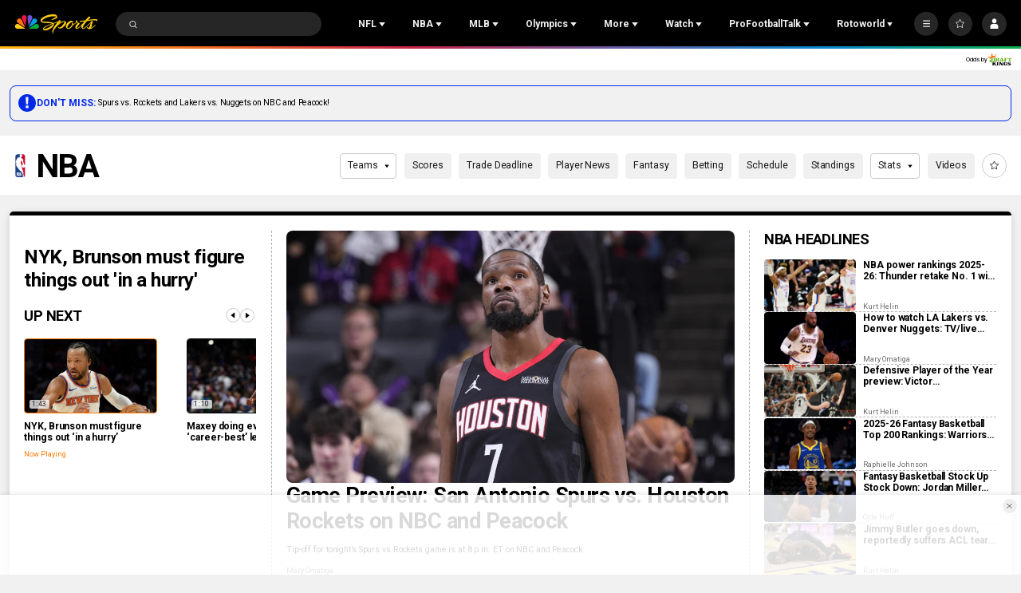

--- FILE ---
content_type: image/svg+xml
request_url: https://nbcsports.brightspotcdn.com/bf/57/f5ad3eba4fe8949203e573c46208/chicago-bulls-primary.svg
body_size: 18198
content:
<svg width="100" height="100" viewBox="0 0 100 100" fill="none" xmlns="http://www.w3.org/2000/svg">
<g id="Logo Type=Color">
<g id="-g-">
<g id="Group-3">
<g id="Fill-1 Clipped">
<mask id="mask0_0_36464" style="mask-type:luminance" maskUnits="userSpaceOnUse" x="15" y="14" width="70" height="70">
<path id="path-1" fill-rule="evenodd" clip-rule="evenodd" d="M84.5651 14H15V84H84.5651V14Z" fill="white"/>
</mask>
<g mask="url(#mask0_0_36464)">
<path id="Fill-1" d="M79.0599 48.4895L76.2867 47.5597C80.524 45.8449 84.9467 42.4203 84.5389 35.2613C84.2576 30.3072 82.0976 25.9781 80.8054 23.3874L76.1115 13.9998L77.0449 24.1151C77.3347 27.2853 77.2302 31.4628 76.0374 33.7301C74.4452 37.0401 69.165 36.6763 67.2747 36.5499C63.9354 36.3276 53.0599 35.957 49.7611 35.957C45.3536 35.9755 40.5182 36.3309 36.5842 36.6207C34.7123 36.7588 33.0966 36.8784 32.0099 36.9188C31.897 36.9222 31.7336 36.9374 31.5146 36.9576C24.6186 37.5943 23.446 34.3635 23.0585 33.3006C22.3442 31.3415 22.3627 26.9501 22.3711 25.0584L22.4014 16.8163L18.7825 23.507C17.7076 25.4964 15.7077 29.1955 15.027 35.4432C14.5671 44.2413 20.1067 46.8033 21.9263 47.6439C22.1723 47.7584 22.4183 47.8646 22.6643 47.9639C22.5143 48.0111 22.3728 48.0566 22.238 48.1038C21.0519 48.508 19.8203 49.0706 19.448 49.2441L17.3807 50.2279L18.7302 52.1044C18.9004 52.3352 19.3502 52.9281 19.8456 53.4149C21.0957 54.6446 24.2497 56.5969 28.1062 56.1185C29.4557 55.9517 30.5222 55.7092 31.3461 55.4616C31.4893 55.8793 31.6477 56.3173 31.8094 56.7182C32.9922 59.6559 35.6794 65.2484 36.6903 67.1923C37.3558 68.4725 38.0196 69.6398 38.5335 70.5275L38.488 70.5663C38.3751 70.6673 38.2774 70.7549 38.1409 70.8931L37.6827 71.4388L37.654 72.084C37.6254 72.6921 37.4872 78.1346 41.2528 82.1875L41.5662 82.4907L41.9284 82.6288C43.6974 83.306 46.0023 84 49.692 84C53.4946 84 56.6806 83.087 57.9038 82.4688L58.2593 82.2784L58.4918 82.0039C61.0476 78.9802 62.1714 74.5501 62.2219 72.7005L62.2624 72.6483L62.2236 72.618L62.1731 71.8751L61.4655 71.1575C61.3105 71.0093 61.1925 70.8964 61.0965 70.7415C61.361 70.2193 61.6845 69.5472 62.0366 68.811L62.1091 68.6594C62.3163 68.2282 62.4915 67.861 62.5943 67.6605C63.5715 65.7588 66.4222 59.6441 67.5527 56.7552C67.7919 56.1471 67.9924 55.6452 68.1626 55.2342C68.9763 55.4801 70.0479 55.7159 71.4193 55.8574C75.2725 56.2583 78.9218 53.8765 80.1837 52.1415C80.2511 52.0505 80.3454 51.9359 80.4112 51.8568L82.1482 49.8186L79.7827 48.7506C79.7507 48.7371 79.6041 48.6748 79.0599 48.4895Z" fill="#FEFEFE"/>
</g>
</g>
</g>
<path id="Fill-4" d="M82.8574 35.3566C82.5945 30.7445 80.529 26.6075 79.2957 24.1346L79.1491 23.8399L78.6116 22.7668L78.7212 23.9628C78.8728 25.6153 79.2384 31.2617 77.5553 34.4605C75.4695 38.7997 69.3334 38.3803 67.3167 38.2405L67.1634 38.2304C63.8493 38.0097 53.0699 37.6273 49.7677 37.6408C45.4007 37.6593 40.5821 38.0147 36.7087 38.2994C34.8133 38.4392 33.174 38.5605 32.0704 38.6026C31.9811 38.606 31.8497 38.6178 31.6711 38.6346C26.241 39.14 22.8107 37.5397 21.4747 33.8777C20.6558 31.6306 20.6777 27.1886 20.6862 25.0544L20.6878 24.4159L20.6912 23.5198L20.265 24.3081C19.244 26.1948 17.3469 29.7069 16.7083 35.5318C16.3511 42.3978 19.9179 44.8605 22.6338 46.1154C25.4693 47.4276 28.3672 47.6163 29.3191 47.6786L29.3882 47.6836L29.3613 47.6803C29.5567 47.7156 29.7808 47.7258 30.0166 47.7359C30.3098 47.7493 30.6265 47.7662 30.9517 47.8268C30.4378 47.9262 29.7622 48.0424 29.1692 48.1435C28.5374 48.2513 27.941 48.3541 27.631 48.4198C26.9874 48.5562 24.2546 49.1946 22.7821 49.6966C21.5319 50.1245 20.1858 50.7595 20.1723 50.7646L19.9263 50.8808L20.0864 51.1014C20.1049 51.1267 20.5564 51.7533 21.0265 52.2149C21.9885 53.1616 24.6657 54.8494 27.8988 54.4468C30.4833 54.1268 31.8683 53.5271 32.4023 53.2441C32.5691 53.8 32.9701 55.0869 33.3728 56.0892C34.537 58.9831 37.1872 64.4964 38.1846 66.4134C38.9916 67.9648 39.7919 69.3427 40.3226 70.254L40.513 70.5824C40.3395 71.1771 39.925 71.5476 39.615 71.8188C39.5325 71.8913 39.4617 71.9536 39.401 72.0159L39.3404 72.0766L39.337 72.1625C39.3117 72.6965 39.1871 77.4888 42.4472 80.9992L42.4826 81.038L42.5314 81.0565C44.1556 81.6781 46.2768 82.3165 49.6919 82.3165C53.1761 82.3165 56.1059 81.4894 57.1337 80.9706L57.1758 80.9504L57.2061 80.915C59.4806 78.2249 60.5151 74.1788 60.5404 72.7082V72.6139L60.4747 72.5465C60.4191 72.4893 60.3601 72.432 60.2977 72.373C59.9439 72.0328 59.5059 71.6117 59.2548 70.6161C59.5328 70.1411 60.0754 69.0075 60.5168 68.0844C60.7644 67.5672 60.9767 67.1208 61.0947 66.8917C62.0584 65.0169 64.8686 58.9899 65.984 56.1414C66.6899 54.3407 67.0858 53.4395 67.2577 53.0672C67.7514 53.3334 69.0807 53.9229 71.5927 54.1824C74.8511 54.5193 77.9579 52.3379 78.8222 51.1503C78.9671 50.9498 79.2148 50.6618 79.2165 50.6601L79.4119 50.431L79.139 50.3081C79.1205 50.2996 79.0093 50.2525 78.524 50.0857L76.7213 49.4827L74.9236 48.8796C74.4333 48.7129 72.2329 48.2362 70.629 47.8875L69.4126 47.623L69.8102 47.5506C73.5303 46.8919 83.4134 45.1418 82.8574 35.3566Z" fill="#2D2925"/>
<path id="Fill-6" d="M17.5516 33.3745C18.0941 30.5698 18.9904 27.9471 20.2136 25.4288L20.2271 25.3985H20.2608H20.2861V25.4524V25.3985H20.34L20.3383 25.4541C20.3046 26.207 20.2827 26.9819 20.2827 27.7635C20.2827 29.6215 20.4107 31.5115 20.8252 33.2094L20.8656 33.3745L20.7393 33.2616C20.1985 32.7782 19.661 32.224 19.1016 31.7439C18.6097 32.2948 18.1379 32.8927 17.6409 33.42L17.5162 33.5531L17.5516 33.3745Z" fill="#C21F32"/>
<path id="Fill-8" d="M81.9006 32.224L81.85 32.2358L81.8989 32.2206C81.1811 29.8523 80.5392 27.4536 79.3649 25.2806L79.2655 25.3075C79.3127 26.0605 79.3363 26.8084 79.3363 27.5513C79.3363 29.3688 79.1947 31.151 78.8999 32.8809L78.8831 32.982L78.9757 32.9365C79.5519 32.6586 80.0978 32.2846 80.6875 32.0337L82.1061 33.0595L81.9006 32.224Z" fill="#C21F32"/>
<path id="Fill-10" d="M58.7075 57.5552L58.598 57.6041C57.791 57.9595 56.9637 58.3132 56.0893 58.4867C55.5232 58.6316 54.9487 58.7074 54.3809 58.7074C52.6068 58.7057 50.9119 57.973 49.864 56.3676L49.8303 56.3154L49.7848 56.3575C49.5742 56.5428 49.4461 56.7736 49.2271 56.9707C48.1101 58.2559 46.4893 58.7495 44.8331 58.7495C43.5476 58.7495 42.2419 58.4513 41.1501 57.9965L41.0372 57.9511L41.0794 58.0656C41.9184 60.2841 42.4323 62.7468 42.4323 65.2213C42.4323 66.3313 42.3295 67.4414 42.1054 68.5346C41.9521 69.3011 41.696 70.0961 41.4921 70.8441L41.4584 70.9603L41.5663 70.9047C43.9301 69.6531 46.8161 69.0181 49.6938 69.0181C52.4181 69.0181 55.1357 69.5857 57.3967 70.7329C57.7691 70.8862 58.1178 71.1456 58.4582 71.2551L58.5593 71.2871L58.5256 71.1877C57.8668 69.2354 57.4776 67.1618 57.4776 64.9905V64.8978C57.4742 64.7597 57.4726 64.6216 57.4726 64.4851C57.4726 62.1117 57.9696 59.7753 58.6688 57.6681L58.7075 57.5552Z" fill="#C21F32"/>
<path id="Fill-12" d="M35.5945 59.8503C35.3418 59.537 35.1363 59.1951 35.0605 58.7959L35.0369 58.6746L35.1413 58.7403C35.5659 59.0148 36.0326 59.1277 36.5111 59.1277C37.4984 59.1277 38.5362 58.6426 39.3129 58.0968L39.3483 58.0715L39.3786 58.1035L39.4056 58.1288L39.3668 58.1659L39.4056 58.1288L39.4224 58.1457L39.4207 58.1709C39.3129 59.1799 38.9541 60.3338 37.8842 60.7296C37.7241 60.7701 37.5691 60.7886 37.4175 60.7886C36.6998 60.7886 36.0764 60.3708 35.5945 59.8503Z" fill="#C21F32"/>
<path id="Fill-14" d="M60.7054 59.4663C60.4763 59.1244 60.3499 58.7555 60.2758 58.3394L60.2505 58.2013L60.36 58.2872C60.8907 58.7066 61.5596 58.8885 62.2436 58.8885C63.0473 58.8885 63.8695 58.6375 64.5013 58.2299L64.6276 58.149L64.5805 58.2922C64.2671 59.2052 63.4752 60.1384 62.5132 60.3473C62.4306 60.3591 62.3464 60.3658 62.2638 60.3658C61.6337 60.3658 61.0659 60.0256 60.7054 59.4663Z" fill="#C21F32"/>
<path id="Fill-16" d="M61.9352 60.8064C62.0599 60.8334 62.1862 60.8435 62.3126 60.8435C62.6748 60.8435 63.0388 60.7475 63.3942 60.6363L63.5004 60.6026L63.4583 60.7054C62.1323 64.0204 60.5318 67.226 58.879 70.4079L58.8234 70.5141L58.7829 70.4012C58.4493 69.4865 58.355 68.5146 58.355 67.5208C58.355 66.7914 58.4055 66.0502 58.4527 65.309C58.6903 63.1714 59.2058 61.113 59.8444 59.1337L59.8831 59.0125L59.9421 59.1253C60.3346 59.8901 61.0793 60.6784 61.9318 60.8064" fill="#C21F32"/>
<path id="Fill-18" d="M40.9969 70.4204C38.997 67.3698 37.4773 64.144 36.0098 60.8711L35.9458 60.7296L36.0823 60.802C36.4799 61.016 37.014 61.1844 37.5211 61.1844C37.8648 61.1844 38.1933 61.1086 38.468 60.9216C39.1099 60.4719 39.4873 59.7644 39.7417 59.0502L39.7821 58.9323L39.8377 59.0451C40.9413 61.2754 41.4703 63.9773 41.4703 66.6488C41.4703 67.9139 41.3507 69.1739 41.1182 70.3749L41.1148 70.3901L41.1047 70.4019L41.0322 70.4743L40.9969 70.4204Z" fill="#C21F32"/>
<path id="Fill-20" d="M42.7546 80.6344L42.7445 80.6294L42.7361 80.621C40.6992 78.3857 39.9309 75.5119 39.8197 72.4715V72.4428L39.8433 72.426C42.5221 70.4754 46.104 69.4445 49.6354 69.4445C51.9537 69.4445 54.2518 69.8892 56.2584 70.8106C57.5405 71.3833 58.7755 72.0099 59.9077 72.9195L59.8757 72.9616L59.9077 72.9195L59.9313 72.9381L59.9279 72.9667C59.5842 75.8286 58.5615 78.3789 56.7554 80.5906L56.747 80.6024L56.7352 80.6075C54.5854 81.4447 52.0514 81.8978 49.5293 81.8978C47.152 81.8978 44.7848 81.4969 42.7546 80.6344Z" fill="#C21F32"/>
<path id="Fill-22" d="M78.5904 50.5739C78.5904 50.5739 77.3302 50.0905 77.0067 49.9692C73.5528 48.6688 69.1117 47.8754 65.3377 47.7844C64.9771 43.5816 64.4936 40.9538 63.6748 38.5787L63.663 38.5467L63.6293 38.5434C61.6833 38.4305 53.0537 38.0835 49.7178 38.0835C46.3802 38.0835 37.9056 38.6091 35.9613 38.7219L35.9276 38.7236L35.9158 38.7573C35.1324 41.0212 34.2411 43.8427 33.8267 47.9983C30.0123 48.2325 24.8786 49.324 21.4231 50.6244C21.1721 50.7188 20.9901 50.808 20.8654 50.8737C20.8048 50.9074 20.7576 50.9344 20.7239 50.9529C20.7155 50.9563 20.7087 50.9613 20.702 50.9647L20.5975 50.8451L20.6346 51.0354C20.6363 51.0472 20.6413 51.0557 20.6481 51.0624C21.1771 51.6621 23.1231 53.9951 26.737 54.0759C26.796 54.0776 26.8566 54.0776 26.9206 54.0776C28.1017 54.0776 30.1016 53.8485 31.4393 53.264C31.7645 53.1191 32.3963 52.8597 32.5681 52.7907C32.6321 52.912 32.8225 53.2809 32.9169 53.5453C33.3044 54.6217 33.766 56.1681 34.1063 56.8435C34.6084 57.8458 35.4272 58.651 36.7549 58.6813H36.8071C38.0067 58.6779 38.8339 57.7211 38.9788 57.5173L39.0344 57.4398L38.9384 57.4348C35.5974 57.2663 34.231 55.4926 34.0036 52.8126L34.0002 52.7721L33.9615 52.7654C33.5672 52.6947 33.3162 52.6391 33.1612 52.5548C33.0062 52.4706 32.9371 52.3662 32.8849 52.1607C32.863 52.0697 32.8528 51.9788 32.8528 51.8861C32.8528 51.5576 32.9859 51.2005 33.2336 50.7878C33.4914 50.4425 33.8722 50.1022 34.6303 50.1006C34.9437 50.1006 35.3211 50.1595 35.781 50.3061C36.8206 50.6345 37.6546 51.305 38.2341 51.8137C38.9283 52.4201 40.9433 54.5206 42.1648 55.2551C42.8825 55.6846 43.9726 56.0855 45.0829 56.0855C45.9708 56.0855 46.8722 55.8278 47.5949 55.1186C49.1483 53.5959 49.337 52.2853 49.5409 51.4751L49.5561 51.4111L49.4904 51.4094C46.8098 51.3336 44.2708 51.0708 41.9323 50.7474C41.661 50.7087 41.5802 50.5941 41.5802 50.4981C41.5819 50.3802 41.7116 50.2404 41.9272 50.2404C41.9677 50.2404 42.0115 50.2454 42.0587 50.2572C42.0654 50.2589 46.4796 50.8434 49.5712 50.8619H49.6201L49.6235 50.8131C49.6487 50.4526 49.6538 49.8209 49.6757 49.1101L49.6774 49.0562L49.6235 49.0545C47.7921 49.0141 44.7139 48.8204 41.7975 48.2325C41.5448 48.1803 41.4454 48.0287 41.4454 47.9023C41.4488 47.7794 41.5313 47.6715 41.7133 47.6699C41.7537 47.6699 41.7992 47.6749 41.8497 47.6884C42.2844 47.8029 47.0339 48.475 49.6201 48.475H49.6403L49.6942 48.4767V48.4245C49.706 47.872 49.7111 47.0938 49.7144 46.3459V46.2936H49.6605H49.4988C47.8274 46.2936 45.4081 46.1252 41.9677 45.6013C41.6863 45.5575 41.5869 45.4211 41.5869 45.3166C41.5869 45.2088 41.688 45.0926 41.9037 45.0909C41.9222 45.0909 41.9407 45.0926 41.9626 45.0943C41.9609 45.0943 46.1612 45.7192 49.4364 45.7192C49.5123 45.7192 49.5864 45.7192 49.6622 45.7176H49.7144V45.6653C49.7144 45.1583 49.7111 44.5671 49.706 43.9707V43.9606C49.7077 43.6389 49.8509 43.5092 49.9554 43.5092C50.0531 43.5092 50.1794 43.6221 50.1811 43.9185C50.1811 44.1442 50.1946 44.786 50.1946 45.5878V45.6333V45.6872L50.2485 45.6855C53.4143 45.5895 56.1993 45.2189 57.5067 44.9848C57.5825 44.9713 57.6482 44.9646 57.7055 44.9646C57.965 44.9696 58.0323 45.0741 58.0357 45.1751C58.0357 45.2779 57.9481 45.3975 57.8167 45.4211C57.3887 45.4986 53.7192 46.2077 50.2283 46.2835H50.1761L50.1778 46.3358C50.1778 46.9523 50.2013 47.7524 50.2115 48.4043L50.2131 48.4582L50.2654 48.4565C52.6123 48.3723 55.3299 48.2847 57.6634 47.7692C57.7729 47.7457 57.8672 47.7339 57.9498 47.7339C58.221 47.7372 58.3221 47.845 58.3221 47.936C58.3272 48.0421 58.1857 48.2038 57.8521 48.2594C55.5641 48.6401 52.2652 49.0326 50.2822 49.0478H50.2283L50.23 49.1017C50.2435 49.6727 50.2485 50.365 50.2772 50.8181L50.2805 50.8687H50.3311C54.0747 50.7794 57.6196 50.2471 58.2227 50.1427C58.2665 50.1359 58.307 50.1326 58.3457 50.1326C58.5799 50.1343 58.6877 50.2606 58.6877 50.3785C58.6877 50.4947 58.585 50.6362 58.3019 50.6767C57.6432 50.7676 53.2509 51.3336 50.4389 51.4043L50.3698 51.406L50.3884 51.4717C50.6664 52.4235 50.7203 53.8098 52.1018 54.9973C52.7774 55.5785 53.6855 55.8396 54.6223 55.8396C55.5456 55.8396 56.4975 55.5852 57.286 55.1304C58.5209 54.4162 60.472 52.2786 61.1644 51.6722C61.7406 51.1668 63.0548 49.9523 64.8103 49.9523C64.8356 49.9523 64.8592 49.9523 64.8845 49.954C65.7858 49.9725 66.2256 50.2101 66.4564 50.4678C66.6889 50.7272 66.7142 51.0135 66.7698 51.1685C66.8102 51.278 66.8439 51.4262 66.8439 51.5762C66.8422 51.7951 66.7748 52.0108 66.5558 52.1455C66.2492 52.3359 65.9594 52.2853 65.6342 52.4336L65.6089 52.4454L65.6039 52.4723C65.3748 53.9378 64.9148 55.6038 63.7658 56.4746C63.1457 56.9463 62.3455 57.2107 61.7002 57.3573C61.0566 57.5038 60.5697 57.5291 60.5697 57.5291L60.4585 57.5358L60.5326 57.6184C60.5326 57.6184 60.8055 57.9165 60.8965 58.0041C61.1004 58.1962 61.6783 58.4758 62.4348 58.4775C62.5156 58.4775 62.5982 58.4741 62.6824 58.469C63.5097 58.3983 64.4633 57.77 64.8693 57.3522C65.4843 56.5538 66.0487 54.8963 66.4665 53.83C66.6131 53.4493 66.9484 52.7907 67.0848 52.4521C67.4252 52.6121 67.624 52.7182 68.2743 52.981C69.6255 53.5217 71.339 53.7592 72.4897 53.7592C72.5554 53.7592 72.6194 53.7592 72.6818 53.7576C74.562 53.7087 76.6883 52.5717 77.9704 51.3841C78.1945 51.1753 78.6106 50.6581 78.6123 50.6564L78.6578 50.5992L78.5904 50.5739Z" fill="#C21F32"/>
<path id="Fill-24" d="M51.7135 73.6639C51.5147 73.9974 51.4271 74.3798 51.4271 74.7689C51.4271 75.3989 51.6596 76.044 52.0235 76.514C52.0454 76.5443 52.0758 76.5578 52.1112 76.5595C52.1516 76.5595 52.1971 76.5376 52.2308 76.5005V76.4669C52.2341 76.0946 51.9932 75.7712 51.9899 75.3618C51.9899 75.2675 52.0033 75.1664 52.0387 75.0637L52.0741 74.9542L52.1331 75.0519C52.5003 75.6583 53.09 76.0407 53.7067 76.2462C53.9476 76.3085 54.1885 76.3405 54.4227 76.3405C55.2449 76.3388 56.0081 75.9682 56.5473 75.3046C56.8034 74.9458 56.9988 74.491 56.9988 74.0463C56.9988 73.8374 56.9567 73.6302 56.8556 73.4331C56.4681 72.6785 55.6813 72.2422 54.8911 72.1125C54.7563 72.0973 54.6215 72.0906 54.4867 72.0906C53.3428 72.0906 52.2729 72.6027 51.7135 73.6639Z" fill="#2D2925"/>
<path id="Fill-26" d="M47.2335 76.8127C47.2992 76.8161 47.3784 76.7403 47.4323 76.6476C47.7322 76.176 47.936 75.5628 47.936 74.9648C47.936 74.5723 47.8484 74.1866 47.6463 73.8497L47.6917 73.8227L47.6446 73.8463C47.3295 73.2433 46.6859 72.7565 46.0726 72.551C45.7222 72.4381 45.3515 72.3792 44.9843 72.3792C44.1048 72.3792 43.2455 72.716 42.703 73.4404C42.4941 73.7149 42.3896 74.0687 42.3896 74.4207C42.3896 74.6043 42.4183 74.788 42.4773 74.9598C42.7654 75.765 43.5303 76.4017 44.3407 76.555C44.5226 76.587 44.7012 76.6038 44.8747 76.6038C45.8182 76.6038 46.6488 76.1423 47.2385 75.332L47.2975 75.2512L47.3312 75.3455C47.3565 75.4163 47.3666 75.4921 47.3666 75.5662C47.3649 75.7329 47.3228 75.9014 47.3059 76.0362C47.2773 76.2737 47.0903 76.4573 47.097 76.6207C47.097 76.6746 47.1122 76.7268 47.1593 76.7891C47.188 76.806 47.2116 76.8127 47.2335 76.8127Z" fill="#2D2925"/>
<path id="Fill-28" d="M42.9681 79.922C45.027 79.0578 47.4885 78.5575 49.9331 78.5575C51.778 78.5575 53.6111 78.8422 55.2571 79.4722C55.6699 79.6474 56.1063 79.7906 56.5224 79.9203C56.6269 79.7838 56.6774 79.7535 56.7482 79.6339C54.7399 78.6485 52.3812 78.1903 50.0106 78.1903C47.4817 78.1903 44.9393 78.7125 42.7963 79.6659C42.8384 79.7737 42.8923 79.8428 42.9681 79.922Z" fill="#2D2925"/>
<path id="Fill-30" d="M44.7636 64.7008C45.9952 66.2353 47.835 66.9142 49.7153 66.9159C50.406 66.9159 51.1019 66.8232 51.7741 66.648C54.9095 65.7788 56.8016 62.3627 57.4486 59.3745C57.3576 59.2902 57.2767 59.2717 57.1588 59.2363C56.7662 60.9949 56.0165 62.7215 54.9062 64.1752C53.5785 65.7923 51.6191 66.6093 49.69 66.6093C49.0043 66.6093 48.3219 66.5065 47.6716 66.2993C44.8024 65.4049 43.3113 62.2583 43.0333 59.4098C42.9154 59.4115 42.8362 59.4183 42.7435 59.4823C42.939 61.4447 43.527 63.1932 44.7636 64.7008Z" fill="#2D2925"/>
<path id="Fill-32" d="M21.4445 35.1791C23.0889 38.3509 26.4046 39.3734 29.7776 39.2117C31.6645 39.1948 33.4774 38.9994 35.3408 38.8799L35.3391 39.0096C34.3906 41.6811 33.7773 44.4016 33.3847 47.2029C28.5022 47.3814 23.4966 46.9957 19.8894 43.7362C17.4464 41.2516 16.823 37.8439 17.3538 34.4783C17.9367 33.7877 18.5348 33.2082 19.143 32.5176C19.9433 33.3447 21.2238 34.0201 21.4445 35.1791Z" fill="#FEFEFE"/>
<path id="Fill-34" d="M82.1638 33.7552C82.2868 34.2454 82.3104 34.7086 82.3575 35.2223C82.59 38.9787 80.9676 42.442 77.7614 44.3539C74.2519 46.4696 70.1966 47.1939 65.8936 47.3001C65.8211 46.9143 65.774 46.4241 65.7251 45.9878C65.3848 43.5167 64.9198 41.0186 64.2273 38.6486C68.8336 38.5964 74.4372 39.8109 77.4783 35.5828C77.8844 34.9933 78.2904 34.4542 78.6459 33.8141C79.3266 33.5092 79.982 33.0746 80.639 32.7175C81.1917 33.0039 81.6112 33.4435 82.1638 33.7552Z" fill="#FEFEFE"/>
<path id="Fill-36" d="M64.6582 52.7711C64.6768 54.2113 64.2168 55.7004 62.9279 56.3877C62.3231 56.7195 61.6188 56.8442 60.9382 56.8139C60.9146 56.6875 60.864 56.5309 60.9163 56.3776C61.9726 56.4096 62.9818 56.0289 63.5395 55.158C63.9203 54.5162 64.0736 53.797 64.0786 53.0002C64.2555 52.8975 64.456 52.8217 64.6582 52.7711Z" fill="#FEFEFE"/>
<path id="Fill-38" d="M38.6625 56.6822C38.4721 56.7142 38.3812 56.7631 38.024 56.6839C36.3291 56.6839 34.5566 55.3262 34.6594 53.0252C34.8599 52.9477 35.0857 52.978 35.2929 53.0454C35.2929 54.3509 35.8203 56.1347 38.5935 56.1347C38.7821 56.4379 38.6002 56.4683 38.6625 56.6822Z" fill="#FEFEFE"/>
</g>
</g>
</svg>


--- FILE ---
content_type: image/svg+xml
request_url: https://nbcsports.brightspotcdn.com/9b/01/9c49056b4b36ab62b5836e7b047f/oklahoma-city-thunder-primary.svg
body_size: 16251
content:
<svg width="100" height="100" viewBox="0 0 100 100" fill="none" xmlns="http://www.w3.org/2000/svg">
<g id="Logo Type=Color">
<g id="-g-">
<g id="Group 3">
<mask id="mask0_0_35014" style="mask-type:luminance" maskUnits="userSpaceOnUse" x="15" y="30" width="70" height="41">
<path id="Clip 2" fill-rule="evenodd" clip-rule="evenodd" d="M15 30H84.8889V70.7149H15V30Z" fill="white"/>
</mask>
<g mask="url(#mask0_0_35014)">
<path id="Fill 1" fill-rule="evenodd" clip-rule="evenodd" d="M28.3902 62.244C28.1701 62.2269 27.9579 62.1888 27.7463 62.1341C25.5689 61.1831 26.6979 58.9186 27.3477 57.4414C28.1877 55.5454 29.0507 53.6585 29.9377 51.7823C25.2285 53.2616 20.6437 54.8143 16.2043 56.4341C15.0908 56.9088 14.4137 56.1601 15.6989 55.399C20.2093 52.5176 25.1932 49.8889 30.5629 47.5836C29.2505 44.8326 28.1963 41.889 27.4182 38.7459L26.8037 36.2583C34.601 32.2275 41.1927 30 50.0491 30C58.9027 30.0011 65.495 32.2286 73.2939 36.2594C73.148 36.8563 72.9963 37.4528 72.8386 38.0481C76.718 37.9114 80.4964 37.9897 84.1305 38.2739C85.001 38.3346 85.001 39.3386 84.1669 39.4266C80.1245 40.0005 76.0105 40.6656 71.8394 41.4251C71.5792 42.2275 71.304 43.0143 71.0128 43.784C75.4618 42.8357 79.8215 42.1974 84.0413 41.8606C85.1255 41.7614 85.1394 42.8046 84.2566 42.9939C79.3208 44.5129 74.2947 46.1944 69.2045 48.0374C64.8752 57.0268 58.518 63.0432 50.0491 68.1408C46.2851 65.8731 42.8524 63.357 39.7046 60.2852C32.7484 63.5463 26.0888 66.9565 19.7829 70.4579C18.8291 71.0635 17.9704 70.5384 19.1198 69.5139C21.9657 66.9935 25.0644 64.5574 28.3902 62.244Z" fill="#FEFEFE"/>
</g>
</g>
<path id="Fill 4" fill-rule="evenodd" clip-rule="evenodd" d="M19.5032 69.9523C23.506 66.401 28.0175 63.0219 32.9608 59.9131C33.89 59.439 34.8209 58.9713 35.7544 58.5073C36.1402 58.3158 36.8942 57.949 37.8421 57.4925C38.478 58.2102 39.1395 58.908 39.8224 59.587C32.7236 62.9103 25.9293 66.3817 19.5032 69.9523ZM70.0875 44.579C74.8711 43.5116 79.5605 42.801 84.0849 42.4395C79.07 43.982 73.9605 45.6946 68.7832 47.573C69.2459 46.6054 69.6782 45.6072 70.0875 44.579Z" fill="#077ABF"/>
<path id="Fill 6" fill-rule="evenodd" clip-rule="evenodd" d="M16.0072 55.8887C20.6512 52.9253 25.7965 50.2252 31.3511 47.8808C31.5349 48.2546 31.7273 48.6258 31.9207 48.9921C31.6215 49.6057 31.3249 50.2177 31.03 50.8334C25.867 52.4329 20.8527 54.1208 16.0072 55.8887ZM72.0708 38.6575C76.2056 38.4815 80.225 38.5502 84.0852 38.8522C79.9279 39.4432 75.6916 40.1303 71.3954 40.915C71.6316 40.1775 71.8555 39.425 72.0708 38.6575Z" fill="#EE3B23"/>
<path id="Fill 8" fill-rule="evenodd" clip-rule="evenodd" d="M50.0489 32.0215C57.8782 32.0215 64.0173 33.8607 70.9484 37.3277C67.5574 50.1576 61.3515 58.7748 50.0505 65.7765C45.8051 63.1413 42.1955 60.201 39.1791 56.8524C40.5198 56.2126 42.0325 55.4911 43.3615 54.8609C43.9001 54.9108 44.4147 54.9376 44.8945 54.9489C44.8657 55.6885 44.6338 56.2319 44.2618 56.6191C44.4777 56.868 44.6979 57.1158 44.9186 57.3593C45.5037 56.8331 45.8809 56.0565 45.9109 54.9526C47.2857 54.9301 48.6125 54.7896 49.8447 54.5257C49.7758 56.5483 49.4947 58.0357 48.9219 58.6262C48.9011 58.6444 48.8904 58.66 48.8813 58.6788C48.737 58.8316 48.6099 58.9571 48.4993 59.0548C49.0528 58.9523 49.5973 58.8241 50.1349 58.6729C50.8258 57.2365 50.8349 54.7204 50.8461 54.2838C52.1286 53.9609 53.2699 53.6343 54.2975 53.2824C54.3376 54.4635 54.8078 55.5915 55.706 56.0077C56.1105 55.7218 56.5038 55.4177 56.8832 55.1017C56.6556 55.1355 55.2326 55.2342 55.2545 52.9391C58.2624 51.8004 60.2197 50.4289 61.943 48.3806C62.3983 47.3486 62.7643 46.2668 63.0256 45.1463C60.9641 48.4101 59.065 50.3163 55.3571 51.8101C55.4634 51.1525 55.6547 50.364 55.9588 49.4222C57.0403 48.9674 58.1689 48.4251 58.8491 48.1435L60.4703 46.4341C60.878 44.8551 61.2831 43.2744 61.6876 41.6948L60.4196 42.0912L61.9109 40.5191C62.223 39.2817 62.5308 38.0438 62.838 36.8064C62.0915 36.9158 61.3429 37.0274 60.5964 37.1443C60.7215 36.5264 60.8107 35.9139 60.8577 35.3019C60.4986 35.2102 60.1363 35.1233 59.7741 35.0423C59.6982 35.7294 59.5641 36.491 59.361 37.3406L59.2584 37.3572C58.5573 37.4747 57.8413 37.7059 57.2172 38.2336L57.4165 37.6249C56.2158 37.8432 55.0178 38.0647 53.8192 38.2969L52.6271 39.5558L52.6667 39.4539L53.0535 38.4466C51.8689 38.6906 50.6858 38.9416 49.5033 39.2002C49.2564 37.597 49.0096 36.1472 48.7937 34.9742C48.4592 35.0144 48.1241 35.0594 47.7907 35.1088C48.006 36.2958 48.2593 37.7799 48.5099 39.4212L47.6726 39.6094L46.6066 40.7363C45.8601 39.9441 44.3457 40.4435 43.3909 40.6848C42.3563 40.9487 41.3218 41.2185 40.2905 41.499C39.9817 41.5838 39.675 41.6782 39.3741 41.7817C38.5993 40.6607 37.8726 39.5064 37.272 38.2621L37.1641 38.0325C36.8509 38.1607 36.5399 38.2921 36.2311 38.4289L36.3636 38.704C36.9482 39.921 37.653 41.0576 38.4118 42.1604C37.2987 42.6581 36.269 43.3484 35.3783 44.3342C35.3783 44.3342 33.9291 45.8565 33.7602 46.0436C33.3835 46.4776 33.0592 46.9383 32.7733 47.4092C31.2525 44.3359 30.0465 40.9932 29.1418 37.3304C36.074 33.8617 42.2153 32.0204 50.0489 32.0215ZM50.8157 51.4423C51.5349 51.1231 52.2547 50.8088 52.9729 50.4929L53.31 50.14C53.4522 50.1636 53.6146 50.1684 53.7984 50.1502C54.0774 50.1035 54.4204 50.0059 54.7934 49.8766C54.5508 50.7632 54.4049 51.5286 54.3376 52.1948C53.3133 52.5595 52.1639 52.9012 50.8563 53.2326C50.8542 52.6603 50.8408 52.0612 50.8157 51.4423ZM45.8285 53.6971L46.5045 53.3823L48.239 51.9818L48.6259 50.9112C48.8765 51.4213 49.0127 51.6203 49.2617 52.1341L49.8314 51.881C49.8517 52.4334 49.8608 52.9698 49.8608 53.482C48.6077 53.77 47.2553 53.9234 45.859 53.9454L45.8285 53.6971Z" fill="#FEFEFE"/>
<path id="Fill 10" fill-rule="evenodd" clip-rule="evenodd" d="M54.2669 34.647C55.9217 34.647 57.5531 34.7344 59.1642 34.9082C60.3884 35.1656 61.6014 35.4778 62.8042 35.842C63.2627 37.4538 63.5101 39.1578 63.5101 40.9181C63.5101 42.3733 63.3433 43.7877 63.0259 45.1458C60.9639 48.4095 59.0648 50.3158 55.3575 51.8095C55.4638 51.152 55.6546 50.3635 55.9591 49.4216C57.0407 48.9668 58.1692 48.4245 58.8489 48.143L60.4701 46.4336C60.8778 44.8545 61.2834 43.2738 61.6879 41.6943L60.4194 42.0906L61.9113 40.5185C62.2228 39.2812 62.5311 38.0432 62.8378 36.8058C62.0914 36.9153 61.3433 37.0268 60.5968 37.1437C60.7213 36.5259 60.8105 35.9133 60.8575 35.3013C60.499 35.2096 60.1362 35.1227 59.7744 35.0417C59.6985 35.7288 59.5644 36.4905 59.3614 37.3401L59.2588 37.3567C58.5577 37.4741 57.8411 37.7053 57.217 38.2331L57.4169 37.6243C56.2156 37.8426 55.0176 38.0641 53.8196 38.2964L52.6269 39.5552L52.667 39.4533L53.0533 38.446C51.8687 38.6901 50.6862 38.9411 49.5031 39.1996C49.2562 37.5964 49.0094 36.1466 48.7935 34.9736C50.5889 34.7564 52.4127 34.647 54.2669 34.647ZM61.9433 48.38C60.7886 50.9975 59.0461 53.292 56.883 55.1012C56.6559 55.135 55.2324 55.2337 55.2543 52.9386C58.2627 51.7999 60.22 50.4284 61.9433 48.38ZM55.7059 56.007C54.0317 57.1902 52.1535 58.1004 50.1347 58.6722C50.8262 57.2358 50.8352 54.7197 50.8459 54.2831C52.1284 53.9602 53.2703 53.6336 54.2973 53.2817C54.3379 54.4628 54.8076 55.5908 55.7059 56.007ZM48.4996 59.0542C47.9348 59.1594 47.3604 59.2382 46.7801 59.2902C46.1388 58.6649 45.5174 58.0196 44.9184 57.3588C45.504 56.8326 45.8807 56.056 45.9112 54.9521C47.2861 54.9296 48.6129 54.7891 49.8451 54.5252C49.7756 56.5478 49.4946 58.0352 48.9217 58.6257C48.9009 58.6439 48.8902 58.6595 48.8811 58.6783C48.7374 58.8311 48.6097 58.9566 48.4996 59.0542ZM44.2621 56.6187C43.8181 56.1059 43.3831 55.5835 42.961 55.0498L43.3617 54.8605C43.9004 54.9104 44.415 54.9372 44.8948 54.9485C44.8654 55.6881 44.6335 56.2314 44.2621 56.6187ZM36.303 43.4508C35.7419 42.0246 35.2466 40.5625 34.8218 39.0682C35.2888 38.8461 35.759 38.6332 36.2314 38.4283L36.3639 38.7034C36.9485 39.9204 37.6528 41.057 38.4121 42.1598C37.6656 42.4934 36.957 42.9139 36.303 43.4508ZM37.1639 38.0321C40.6152 36.6134 44.1468 35.6356 47.7905 35.1084C48.0064 36.2954 48.2591 37.7795 48.5097 39.4208L47.6729 39.609L46.6064 40.7359C45.8604 39.9437 44.3455 40.4431 43.3906 40.6844C42.3567 40.9483 41.3216 41.2181 40.2903 41.4986C39.982 41.5834 39.6748 41.6778 39.3739 41.7813C38.5997 40.6603 37.8724 39.506 37.2723 38.2617L37.1639 38.0321ZM50.8155 51.4417C51.5352 51.1226 52.255 50.8083 52.9727 50.4924L53.3098 50.1394C53.452 50.163 53.6149 50.1679 53.7988 50.1496C54.0777 50.103 54.4202 50.0053 54.7937 49.8761C54.5506 50.7627 54.4053 51.5281 54.3379 52.1942C53.313 52.559 52.1636 52.9006 50.8561 53.2321C50.8545 52.6598 50.8411 52.0607 50.8155 51.4417ZM45.8283 53.6966L46.5048 53.3817L48.2393 51.9813L48.6256 50.9107C48.8763 51.4208 49.0125 51.6198 49.2621 52.1336L49.8311 51.8804C49.8514 52.4329 49.8611 52.9693 49.8611 53.4815C48.6075 53.7695 47.2556 53.9229 45.8588 53.9449L45.8283 53.6966Z" fill="#EE3B23"/>
<path id="Fill 12" fill-rule="evenodd" clip-rule="evenodd" d="M50.3876 63.6429C47.0613 61.381 44.0956 58.718 41.5323 55.7288L42.9612 55.0498C43.3833 55.5835 43.8183 56.1059 44.2623 56.6187C44.4777 56.8675 44.6978 57.1153 44.9185 57.3589C46.8176 59.4512 48.9192 61.3692 51.211 63.0899C50.9385 63.2766 50.6649 63.46 50.3876 63.6429ZM34.7129 45.0358C33.7383 42.9011 32.9207 40.6795 32.2688 38.3806C38.0697 35.6329 44.0758 34.1498 50.4533 33.9766C53.4344 34.0023 56.3317 34.3155 59.1638 34.9082C57.5532 34.7344 55.9219 34.647 54.267 34.647C52.4128 34.647 50.589 34.7564 48.7936 34.9737C48.4591 35.0139 48.123 35.0589 47.7906 35.1083C44.1448 35.6355 40.6154 36.6128 37.164 38.032C36.8509 38.1602 36.5399 38.2916 36.231 38.4284C35.7592 38.6333 35.289 38.8462 34.8219 39.0683C35.2467 40.5626 35.7415 42.0247 36.3031 43.4509C35.9815 43.7148 35.6721 44.0092 35.3787 44.3337L34.7129 45.0358Z" fill="#FCBA30"/>
<path id="Fill 14" fill-rule="evenodd" clip-rule="evenodd" d="M27.4733 36.5647C34.9724 32.69 41.5519 30.5815 50.0491 30.5815C58.5453 30.5815 65.1264 32.69 72.6207 36.5647C69.1388 50.6501 62.4888 59.9759 50.0491 67.4619C45.3549 64.639 41.2527 61.3318 37.8424 57.4925C36.8945 57.949 36.1405 58.3158 35.7547 58.5068C34.5802 59.092 33.4062 59.683 32.2371 60.2816C30.9188 60.9547 29.4547 61.9781 27.935 61.5818C26.2753 60.8582 27.3697 58.8313 27.8778 57.677C29.1678 54.7587 30.5154 51.8607 31.9207 48.9917C30.2327 45.8121 28.9065 42.3558 27.9772 38.6045L27.4733 36.5647ZM50.0491 32.0204C42.2156 32.0193 36.0743 33.8607 29.1416 37.3293C30.0462 40.9906 31.2523 44.3385 32.773 47.4087C33.0595 46.9372 33.3833 46.4765 33.76 46.0426C33.9294 45.8559 35.3785 44.3332 35.3785 44.3332C36.2693 43.3473 37.2985 42.657 38.412 42.1598C37.6527 41.0565 36.9485 39.92 36.3639 38.7035L36.2314 38.4283C36.5402 38.2916 36.8512 38.1596 37.1638 38.0314L37.2723 38.261C37.8724 39.5054 38.5996 40.6602 39.3739 41.7806C39.6747 41.6776 39.982 41.5827 40.2903 41.4985C41.3221 41.2174 42.3566 40.9476 43.3911 40.6838C44.3455 40.4424 45.8604 39.943 46.6063 40.7352L47.6729 39.6089L48.5097 39.4201C48.2591 37.7788 48.0063 36.2947 47.7904 35.1083C48.1239 35.0584 48.4589 35.0133 48.7934 34.9736C49.0093 36.1461 49.2562 37.5959 49.503 39.1996C50.6861 38.9406 51.8686 38.6896 53.0538 38.446L52.6669 39.4533L52.6269 39.5547L53.8195 38.2964C55.0175 38.0636 56.2161 37.8421 57.4168 37.6243L57.2169 38.2326C57.8411 37.7048 58.5576 37.4742 59.2587 37.3562L59.3613 37.3395C59.5643 36.4899 59.6985 35.7283 59.7743 35.0412C60.1361 35.1227 60.4989 35.2096 60.858 35.3008C60.8104 35.9128 60.7212 36.5253 60.5967 37.1438C61.3432 37.0268 62.0913 36.9147 62.8378 36.8053C62.5311 38.0427 62.2227 39.2806 61.9112 40.518L60.4193 42.0906L61.6878 41.6937C61.2833 43.2733 60.8778 44.8545 60.4701 46.433L58.8488 48.1424C58.1691 48.424 57.0406 48.9668 55.9591 49.4217C55.6545 50.363 55.4637 51.152 55.3574 51.809C59.0647 50.3158 60.9638 48.409 63.0259 45.1452C62.7646 46.2657 62.398 47.3475 61.9433 48.3795C60.22 50.4279 58.2627 51.7999 55.2543 52.9381C55.2324 55.2337 56.6559 55.135 56.8835 55.1012C56.5041 55.4166 56.1103 55.7207 55.7058 56.0071C54.8075 55.5904 54.3378 54.4624 54.2972 53.2813C53.2702 53.6337 52.1283 53.9598 50.8459 54.2833C50.8352 54.7193 50.8261 57.2359 50.1346 58.6718C49.5971 58.8236 49.0526 58.9518 48.4995 59.0542C48.6096 58.9561 48.7373 58.8311 48.8811 58.6777C48.8901 58.6589 48.9014 58.6439 48.9217 58.6251C49.4945 58.0346 49.7756 56.5472 49.845 54.5246C48.6128 54.789 47.286 54.929 45.9111 54.9521C45.8807 56.0554 45.504 56.8321 44.9183 57.3582C44.6976 57.1147 44.478 56.8669 44.2621 56.618C44.6335 56.2308 44.8654 55.688 44.8948 54.9478C44.4149 54.9365 43.9004 54.9097 43.3617 54.8598C42.0328 55.4901 40.5201 56.2115 39.1794 56.8519C42.1953 60.1999 45.8048 63.1402 50.0502 65.7754C61.3517 58.7742 67.5572 50.1565 70.9487 37.3267C64.0176 33.8596 57.8785 32.0204 50.0491 32.0204ZM50.8154 51.4412C50.841 52.0601 50.8544 52.6593 50.856 53.2321C52.1635 52.9006 53.3129 52.5584 54.3378 52.1942C54.4051 51.5275 54.5505 50.7621 54.7936 49.8755C54.4201 50.0053 54.0776 50.1024 53.7986 50.1491C53.6148 50.1673 53.4518 50.1625 53.3097 50.1389L52.9725 50.4918C52.2549 50.8077 51.5351 51.1226 50.8154 51.4412ZM45.8288 53.696L45.8587 53.9449C47.2555 53.9229 48.6074 53.769 49.861 53.4815C49.861 52.9687 49.8514 52.4324 49.8311 51.8804L49.262 52.1331C49.013 51.6192 48.8762 51.4202 48.6256 50.9102L48.2393 51.9807L46.5048 53.3817L45.8288 53.696Z" fill="#002D62"/>
<path id="Fill 16" fill-rule="evenodd" clip-rule="evenodd" d="M40.4206 42.0893C38.6583 42.5699 37.0841 43.3278 35.8236 44.7255C35.1011 45.5569 34.5855 46.51 34.1046 47.4862C32.6939 50.3617 31.3436 53.2634 30.0494 56.1909C29.7117 56.9546 28.675 58.811 29.7785 59.2921C30.9995 59.6102 32.5272 58.5804 33.6055 58.0284C34.7763 57.4315 35.9508 56.8399 37.1269 56.2536C39.1312 55.2565 40.9288 54.0449 42.1471 52.0989C42.6328 51.2772 42.9935 50.3965 43.3499 49.5169C44.1146 47.6257 44.8947 45.7361 45.6898 43.8534C45.9875 43.1476 46.5079 42.2583 46.3423 41.4881C46.0072 40.4534 44.2663 41.0852 43.5092 41.2746C42.48 41.5379 41.4492 41.8088 40.4206 42.0893ZM38.1934 52.8902C37.2604 53.3075 36.3322 53.7275 35.4025 54.1571C36.7501 51.0215 38.148 47.9074 39.6068 44.8179C40.4227 44.5589 41.2419 44.3036 42.0637 44.0515C40.7284 46.9795 39.44 49.9263 38.1934 52.8902ZM54.1438 38.8497C52.8523 40.5435 51.5773 42.2502 50.3168 43.9676C50.9067 42.3956 51.5014 40.8256 52.102 39.2605C50.7651 39.5351 49.4297 39.8275 48.0971 40.1321C47.7513 40.9404 47.4072 41.7509 47.0679 42.5618C47.3543 42.4814 47.6445 42.4015 47.9304 42.3226C46.882 44.8703 45.8587 47.4277 44.8568 49.9894C44.4448 51.0316 44.0365 52.0742 43.6294 53.1164C44.9674 52.4819 46.3054 51.8538 47.6482 51.2338C48.2568 49.549 48.8697 47.8659 49.4907 46.1871C50.0608 47.3328 50.6251 48.4801 51.1862 49.6322C52.0513 49.2439 52.9185 48.862 53.7868 48.4822C53.2584 47.2733 52.7219 46.0659 52.1811 44.8602C53.1429 43.397 54.1101 41.9386 55.0901 40.4856C55.3653 40.4207 55.6405 40.3547 55.9152 40.2909C56.122 39.6612 56.3277 39.031 56.5345 38.4002C55.7362 38.5445 54.9389 38.6936 54.1438 38.8497ZM59.3259 37.9593C58.6061 38.08 57.9569 38.3106 57.4199 38.8524C56.9801 39.3287 56.7466 39.8956 56.5516 40.4995C55.9793 42.3039 55.4027 44.1109 54.8277 45.9184C54.6023 46.6313 54.2346 47.9319 55.3755 47.8354C55.7634 47.771 56.1305 47.6107 56.4949 47.454C57.6475 46.9611 58.8033 46.4736 59.9618 45.9941C60.2578 44.8602 60.5501 43.7252 60.8408 42.5881C60.2316 42.7796 59.6252 42.9733 59.016 43.1701C58.8728 43.6813 58.7312 44.1951 58.589 44.7052C58.1664 44.8618 57.7448 45.0157 57.3221 45.1723C57.8564 43.3396 58.3903 41.5084 58.9214 39.6757C59.2955 39.5942 59.6706 39.5137 60.0457 39.4359C59.9564 39.7578 59.8699 40.0796 59.7796 40.4014C60.3257 40.27 60.8729 40.1391 61.419 40.0136C61.6279 39.1881 61.8352 38.3616 62.0399 37.5361C61.1358 37.6692 60.229 37.8108 59.3259 37.9593Z" fill="#FEFEFE"/>
<path id="Fill 18" fill-rule="evenodd" clip-rule="evenodd" d="M64.1909 36.2835C64.7397 36.4643 65.2527 36.6477 65.7651 36.8414C67.0508 37.3209 68.1884 37.8106 69.1289 38.2616C66.2263 48.2605 60.2806 56.6466 51.8934 62.6142L51.2099 63.0899C48.7535 61.2443 47.3038 59.7945 47.3038 59.7945L48.4602 59.6036C51.9682 59.0162 55.349 57.4232 58.1431 54.8042C62.9064 50.3438 64.8396 43.975 63.8591 37.9731C63.8351 37.8374 63.8089 37.7017 63.7848 37.566L63.7747 37.5064L63.7629 37.4442L63.748 37.3772L63.7362 37.3134L63.7234 37.2442L63.7089 37.1798L63.6929 37.1079L63.678 37.0382L63.6635 36.9749L63.6534 36.9191L63.6341 36.8424L63.6181 36.7706L63.6042 36.7169L63.5946 36.6627L63.5812 36.6102C63.5273 36.3951 63.4797 36.2122 63.4295 36.0347C63.6876 36.1173 63.9419 36.2009 64.1909 36.2835ZM64.2839 36.4002C64.7968 36.5772 65.3253 36.7628 65.8292 36.9526C65.3157 36.7579 64.8 36.5745 64.2839 36.4002Z" fill="#077ABF"/>
</g>
</g>
</svg>
